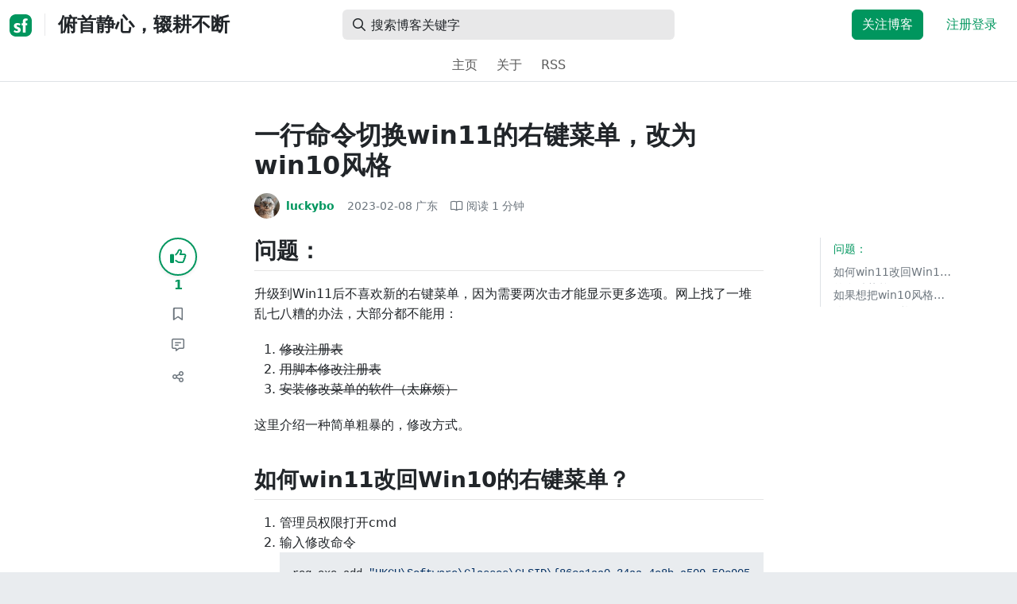

--- FILE ---
content_type: text/html; charset=utf-8
request_url: https://segmentfault.com/a/1190000043401767?utm_source=sf-similar-article
body_size: 14057
content:
<!DOCTYPE html><html lang="zh"><head><meta charSet="utf-8"/><title>windows - 一行命令切换win11的右键菜单，改为win10风格 - 俯首静心，辍耕不断 - SegmentFault 思否</title><meta name="keywords" content="windows"/><meta name="description" content="问题：升级到Win11后不喜欢新的右键菜单，因为需要两次击才能显示更多选项。网上找了一堆乱七八糟的办法，大部分都不能用：修改注册表用脚本修改注册表安装修..."/><meta name="userId" id="SFUserId"/><meta name="userRank" id="SFUserRank"/><meta name="viewport" content="width=device-width, initial-scale=1, viewport-fit=cover, user-scalable=no"/><meta rel="apple-touch-icon" href="https://static.segmentfault.com/main_site_next/prod/touch-icon.png"/><meta name="msapplication-square150x150logo" content="https://static.segmentfault.com/main_site_next/prod/touch-icon.png"/><meta http-equiv="X-UA-Compatible" content="IE=edge, chrome=1"/><meta name="renderer" content="webkit"/><meta name="alexaVerifyID" content="LkzCRJ7rPEUwt6fVey2vhxiw1vQ"/><meta name="apple-itunes-app" content="app-id=958101793, app-argument="/><meta property="qc:admins" content="15317273575564615446375"/><meta name="msapplication-TileColor" content="#009a61"/><meta name="baidu_union_verify" content="361d9f81bc56b8d1183231151d2b8012"/><meta name="sogou_site_verification" content="MKVKCoIjwL"/><meta name="360-site-verification" content="737314c9bf48873a1a0a22295203d9d1"/><link rel="shortcut icon" type="image/x-icon" href="https://static.segmentfault.com/main_site_next/prod/favicon.ico"/><link rel="search" type="application/opensearchdescription+xml" href="/opensearch.xml" title="SegmentFault"/><link rel="alternate" type="application/atom+xml" href="/feeds/questions" title="SegmentFault \u6700\u65B0\u95EE\u9898"/><link rel="alternate" type="application/atom+xml" href="/feeds/blogs" title="SegmentFault \u6700\u65B0\u6587\u7AE0"/><meta name="twitter:card" content="summary"/><meta name="twitter:image" content="https://static.segmentfault.com/main_site_next/prodtouch-icon.png"/><meta name="twitter:site" content="@segment_fault"/><meta name="twitter:creator" content="@segmentfault"/><meta name="twitter:title" content="一行命令切换win11的右键菜单，改为win10风格"/><meta name="og:type" content="article"/><meta name="og:image" content="https://static.segmentfault.com/main_site_next/prodtouch-icon.png"/><meta name="og:title" content="一行命令切换win11的右键菜单，改为win10风格"/><meta name="og:description" content="问题：升级到Win11后不喜欢新的右键菜单，因为需要两次击才能显示更多选项。网上找了一堆乱七八糟的办法，大部分都不能用：修改注册表用脚本修改注册表安装修..."/><meta name="og:url" content="https://segmentfault.com/a/1190000043401767"/><meta name="og:site_name" content="SegmentFault 思否"/><meta name="msvalidate.01" content="2C018C53297C8388F3E7052F5E9CA6AF"/><meta name="event-object" value="{&quot;current&quot;: [&quot;article&quot;, [&quot;1190000043401767&quot;]], &quot;root&quot;: [&quot;article&quot;, &quot;1190000043401767&quot;]}" id="SFEventObject"/><link rel="canonical" href="https://segmentfault.com/a/1190000043401767"/><script type="application/ld+json">{
            "@context": "https://schema.org",
            "@type": "Article",
            "mainEntityOfPage": {
              "@type": "WebPage",
              "@id": "https://google.com/article"
            },
            "name": "一行命令切换win11的右键菜单，改为win10风格",
            "headline": "一行命令切换win11的右键菜单，改为win10风格",
            "image": "https://static.segmentfault.com/main_site_next/prodtouch-icon.png",
            "datePublished": "2023-02-08T14:35:13.000Z",
            "dateModified": "2023-02-08T14:35:13.000Z",
            "url": "https://segmentfault.com/a/1190000043401767",
            "author": {
              "@type": "Person",
              "name": "luckybo",
              "url": "https://segmentfault.com/u/fangzhangzhang"
            },
            "publisher": {
              "@type": "Organization",
              "name": "SegmentFault",
              "logo": {
                "@type": "ImageObject",
                "url":
                  "https://assets.segmentfault.com/v-5fc4b0b2/global/img/static/touch-icon.png"
              }
            }
          }</script><meta name="next-head-count" content="37"/><link data-next-font="size-adjust" rel="preconnect" href="/" crossorigin="anonymous"/><link rel="preload" href="https://static.segmentfault.com/main_site_next/prod/_next/static/css/8a2de9abf59d619c.css" as="style"/><link rel="stylesheet" href="https://static.segmentfault.com/main_site_next/prod/_next/static/css/8a2de9abf59d619c.css" data-n-g=""/><noscript data-n-css=""></noscript><script defer="" nomodule="" src="https://static.segmentfault.com/main_site_next/prod/_next/static/chunks/polyfills-c67a75d1b6f99dc8.js"></script><script src="https://sponsor.segmentfault.com/spcjs.php?id=1&amp;block=1&amp;repu=0&amp;v=5f0a9217&amp;tag=windows&amp;withtext=1" data-nscript="beforeInteractive"></script><script src="https://static.segmentfault.com/main_site_next/prod/_next/static/chunks/webpack-f827bc7f33b5aa2a.js" defer=""></script><script src="https://static.segmentfault.com/main_site_next/prod/_next/static/chunks/framework-b06a93d4cd434123.js" defer=""></script><script src="https://static.segmentfault.com/main_site_next/prod/_next/static/chunks/main-7b0e951b1aa6f444.js" defer=""></script><script src="https://static.segmentfault.com/main_site_next/prod/_next/static/chunks/pages/_app-154d231470f83ca7.js" defer=""></script><script src="https://static.segmentfault.com/main_site_next/prod/_next/static/chunks/54312-bc4a0e4b41f24c9b.js" defer=""></script><script src="https://static.segmentfault.com/main_site_next/prod/_next/static/chunks/69706-07a7095268b70805.js" defer=""></script><script src="https://static.segmentfault.com/main_site_next/prod/_next/static/chunks/75637-fc32eba996308eba.js" defer=""></script><script src="https://static.segmentfault.com/main_site_next/prod/_next/static/chunks/11063-1b323070c1d23392.js" defer=""></script><script src="https://static.segmentfault.com/main_site_next/prod/_next/static/chunks/70694-3d6afca6967f318c.js" defer=""></script><script src="https://static.segmentfault.com/main_site_next/prod/_next/static/chunks/83075-4e7ff52fbf2dea21.js" defer=""></script><script src="https://static.segmentfault.com/main_site_next/prod/_next/static/chunks/pages/Blogs/Detail-251499ec59f860aa.js" defer=""></script><script src="https://static.segmentfault.com/main_site_next/prod/_next/static/rBuqxSyQsyebiBGJhT4Ov/_buildManifest.js" defer=""></script><script src="https://static.segmentfault.com/main_site_next/prod/_next/static/rBuqxSyQsyebiBGJhT4Ov/_ssgManifest.js" defer=""></script><style id="__jsx-563de19a56c74ed5">@media(min-width:1400px){.container{max-width:1320px}}.blog-header.theme-light input{background-color:rgba(33,37,41,.1)}.blog-header.theme-light input::-webkit-input-placeholder{color:rgba(var(--bs-dark-rgb),var(--bs-text-opacity))}.blog-header.theme-dark input{background-color:rgba(255,255,255,.1)}.blog-header.theme-dark input::-webkit-input-placeholder{color:rgba(var(--bs-light-rgb),var(--bs-text-opacity))}</style><style id="__jsx-b1cc3f89c4f8c7b8">@charset "UTF-8";.fmt,.preview-wrap{line-height:1.6}.fmt .hljs,.preview-wrap .hljs{background-color:transparent!important;padding:0!important}.fmt p,.fmt address,.fmt ul,.fmt ol,.fmt dl,.fmt pre,.fmt blockquote,.fmt table,.fmt figure,.fmt hr,.preview-wrap p,.preview-wrap address,.preview-wrap ul,.preview-wrap ol,.preview-wrap dl,.preview-wrap pre,.preview-wrap blockquote,.preview-wrap table,.preview-wrap figure,.preview-wrap hr{margin-bottom:1.25rem}.fmt p,.preview-wrap p{word-wrap:break-word}.fmt p a,.preview-wrap p a{word-break:break-all}.fmt ol ol,.fmt ol ul,.fmt ul ol,.fmt ul ul,.preview-wrap ol ol,.preview-wrap ol ul,.preview-wrap ul ol,.preview-wrap ul ul{margin-bottom:0}.fmt li>p:last-of-type,.preview-wrap li>p:last-of-type{margin-bottom:0!important}.fmt h1,.preview-wrap h1{font-size:2rem;margin:2.75rem 0 1rem;padding-bottom:.5rem;border-bottom:3px double rgba(0,0,0,.1)}.fmt h2,.preview-wrap h2{font-size:1.75rem;margin:2.5rem 0 1rem;padding-bottom:.5rem;border-bottom:1px double rgba(0,0,0,.1)}.fmt>h2:first-child,.preview-wrap>h2:first-child{margin-top:0}.fmt h3,.preview-wrap h3{font-size:1.5rem;margin:2.25rem 0 1rem}.fmt h4,.preview-wrap h4{font-size:1.25rem;margin:2rem 0 1rem}.fmt h5,.preview-wrap h5{font-size:1rem;margin:1.75rem 0 1rem}.fmt h6,.preview-wrap h6{font-size:1rem;margin:1.5rem 0 .5rem}.fmt h6::before,.preview-wrap h6::before{content:"❐";margin-right:.25rem}.fmt blockquote,.preview-wrap blockquote{padding-left:1rem;border-left:.25rem solid#e9ecef}.fmt pre,.preview-wrap pre{padding:1rem;max-height:35rem;line-height:1.5;background-color:#e9ecef;overflow:auto}.fmt pre code,.preview-wrap pre code{word-wrap:normal;overflow-wrap:normal;white-space:inherit}.fmt hr,.preview-wrap hr{margin:2rem auto;max-width:160px;border-top-width:1px;background-color:rgba(0,0,0,.5)}.fmt img,.preview-wrap img{max-width:100%;height:auto}.fmt table,.preview-wrap table{border:1px solid#dee2e6;width:100%;table-layout:fixed}.fmt table td,.fmt table th,.preview-wrap table td,.preview-wrap table th{padding:.75rem;border:1px solid#dee2e6;word-wrap:break-word}.fmt table [align=center],.preview-wrap table [align=center]{text-align:center}.fmt table [align=right],.preview-wrap table [align=right]{text-align:right}.fmt table thead th,.preview-wrap table thead th{border-bottom-width:2px;background-color:#e9ecef;color:#212529;font-weight:bold}.fmt table tbody tr:hover,.preview-wrap table tbody tr:hover{background-color:rgba(0,0,0,.025)}.fmt .img-wrap,.preview-wrap .img-wrap{display:block;text-align:center}article.fmt a img{cursor:pointer}article.fmt img{cursor:-webkit-zoom-in;cursor:-moz-zoom-in;cursor:zoom-in}article.fmt p>img{display:block;margin:0 auto}</style><style id="__jsx-cc36e5857a65b21d">.article-content{margin-bottom:1.5rem}.article-content .userExcerpt p{margin-bottom:0!important}.article-content .col-md-90{width:120px}.article-content pre{position:relative}.right-side .right-block{margin-bottom:1.5rem}#article-header{border-top:2px solid#00965e}@media(max-width:767.98px){.article-content .col-md-90{width:100%}}@media(max-width:575.98px){.blog-comment-wrap.container{padding-bottom:56px!important;padding-bottom:-webkit-calc(56px + constant(safe-area-inset-bottom))!important;padding-bottom:-moz-calc(56px + constant(safe-area-inset-bottom))!important;padding-bottom:calc(56px + constant(safe-area-inset-bottom))!important;padding-bottom:-webkit-calc(56px + env(safe-area-inset-bottom))!important;padding-bottom:-moz-calc(56px + env(safe-area-inset-bottom))!important;padding-bottom:calc(56px + env(safe-area-inset-bottom))!important}}</style><style id="__jsx-5003cdcc1535ca36">.operation .dropdown-toggle::after{display:none}</style><style id="__jsx-e84cb026495aebda">.nav-header{cursor:pointer}#collapseTarget{max-height:360px;overflow-y:auto}</style><style id="__jsx-39fbff7f152a3e49">.quote .delete-quote{visibility:hidden}.quote .list-group-item:hover .delete-quote{visibility:visible}</style><style id="__jsx-ae5d34d7181e7c9b">.recommend-list-wrap .card-header{-webkit-box-shadow:0rem -.06rem 0rem 0rem rgba(0,0,0,.13)inset;-moz-box-shadow:0rem -.06rem 0rem 0rem rgba(0,0,0,.13)inset;box-shadow:0rem -.06rem 0rem 0rem rgba(0,0,0,.13)inset}.mr-13{margin-right:13px}</style><style id="__jsx-3434af9ca00bacf8">.comment-wrap .media-body .fmt,.comment-wrap .media-body .fmt>p:first-child{display:inline}.comment-wrap .media-body .fmt>p:first-child::after{display:block;content:"";margin-bottom:1.25rem}.comment-wrap .media-body .fmt>p:last-child::after{display:none!important}.comment-wrap .commentUnit:hover .control-area,.comment-wrap .commentUnit:hover .comment-control-area{display:-webkit-box!important;display:-webkit-flex!important;display:-moz-box!important;display:-ms-flexbox!important;display:flex!important}.comment-wrap .comment-reply{overflow:hidden;word-wrap:break-word;overflow-wrap:break-word;resize:none}.comment-wrap .dropdown-item.active,.comment-wrap .dropdown-item:active{background:#f8f9fa!important;color:inherit!important}.comment-wrap .reply-list .list-group-item{background-color:unset}</style><style id="__jsx-46db19708ab5e5b7">.mentions-wrap .dropdown-toggle::after{display:none}</style></head><body><div id="__next"><div class="d-none d-lg-block text-center"><div id="OA_holder_5" class="OA_holder" style="display:none"></div></div><div id="root-top-container"></div><header data-bs-theme="light" class="sticky-top blog-header theme-light border-bottom" style="background-color:#fff;transform:translateY(0px)"><div class="container-xl"><nav style="padding-top:0.75rem;padding-bottom:0.75rem" class="navbar navbar-expand-lg navbar-light"><div class="d-none d-lg-flex align-items-center w-50 me-auto"><a href="/blogs" class="d-none d-md-block p-0 navbar-brand"><svg width="28" height="28" viewBox="0 0 28 28" fill="none" xmlns="http://www.w3.org/2000/svg" class="text-primary"><title>SF</title><path fill-rule="evenodd" clip-rule="evenodd" d="M8 0C3.58172 0 0 3.58172 0 8V20C0 24.4183 3.58172 28 8 28H20C24.4183 28 28 24.4183 28 20V8C28 3.58172 24.4183 0 20 0H8ZM13.73 11.9372C12.578 11.2873 11.2724 10.9592 9.95 10.9872C8.625 10.9872 5.535 11.3372 5.535 14.5872C5.535 16.4122 6.495 17.2622 7.935 17.9772C8.305 18.1622 8.655 18.3072 8.965 18.4322L8.96675 18.433C9.83592 18.7926 10.525 19.0778 10.525 19.8472C10.525 20.7222 9.715 21.0322 8.96 21.0322C7.93318 20.9427 6.96552 20.5134 6.21 19.8122L5.25 21.7322V21.9572C6.47366 22.8581 7.96081 23.3292 9.48 23.2972C11.175 23.2972 14.015 22.8422 14.015 19.6272C14.015 17.6272 13.065 16.8572 11.315 16.1272L10.67 15.8772C9.725 15.5222 8.98 15.2422 8.98 14.4522C8.98 13.9672 9.22 13.3872 10.38 13.3872C11.2483 13.3883 12.0951 13.6572 12.805 14.1572L13.73 12.1572V11.9372ZM22.92 5.75224C22.0842 5.39862 21.1823 5.22813 20.275 5.25224C18.635 5.25224 16.635 5.92724 16.635 9.14724C16.635 9.16319 16.6454 9.5817 16.6567 10.0374C16.6702 10.5821 16.685 11.18 16.685 11.2072C16.6839 11.2467 16.6678 11.2842 16.64 11.3122C16.611 11.3378 16.5737 11.352 16.535 11.3522H15.36L15.32 13.8922C15.4316 13.8922 15.5761 13.8878 15.7433 13.8827C15.973 13.8756 16.2456 13.8672 16.535 13.8672L16.5911 13.8777L16.64 13.9072C16.667 13.9358 16.683 13.973 16.685 14.0122C16.665 14.8782 16.653 16.325 16.6458 17.8134L16.642 18.7072C16.6393 19.4489 16.6377 20.1741 16.6366 20.8153L16.6357 21.5401L16.6354 21.8642L16.635 22.9722L20.2 22.9522C20.1997 22.8821 20.1992 22.7899 20.1987 22.6781C20.1954 21.9732 20.1884 20.4931 20.1781 18.9054L20.1684 17.515C20.1579 16.13 20.145 14.8097 20.13 13.9922C20.1281 13.9532 20.1426 13.9151 20.17 13.8872C20.199 13.8617 20.2363 13.8474 20.275 13.8472L20.5421 13.8565C20.9195 13.867 21.368 13.8705 21.7216 13.8717L22.16 13.8722L22.2 11.3322H20.275L20.2189 11.3218L20.17 11.2922C20.1436 11.2637 20.1292 11.2261 20.13 11.1872V9.62724C20.13 8.35724 20.46 7.81724 21.225 7.81724C21.5758 7.8304 21.9184 7.92634 22.225 8.09724L22.92 6.02724V5.75224Z" fill="currentColor"></path></svg></a><div class="d-none d-md-block" style="width:1px;height:1.75rem;background-color:rgba(33, 37, 41, 0.1)"></div><a href="/blog/luckybo"><div class="d-flex align-items-center ms-md-3 text-body"><h4 class="mb-0">俯首静心，辍耕不断</h4></div></a></div><div class="d-flex d-lg-none align-items-center justify-content-between w-100"><a href="/blog/luckybo"><div class="d-flex align-items-center ms-lg-3 text-body"><h4 class="mb-0 text-truncate-1">俯首静心，辍耕不断</h4></div></a><a role="button" tabindex="0" href="/user/login" class="d-lg-none ms-2 flex-shrink-0 text-primary btn btn-link">注册登录</a></div><div class="w-100 navbar-collapse collapse" id="basic-navbar-nav"><div class="w-100 position-relative my-3 my-lg-0"><div class="d-none d-lg-flex w-100" style="max-width:432px;height:38px"><div class="d-flex align-items-center position-absolute h-100" style="margin-left:0.81rem"><i class="far fa-magnifying-glass text-body"></i></div><form class="flex-fill"><input placeholder="搜索博客关键字" aria-label="搜索" style="padding-left:2.3rem;background-color:rgba(33, 37, 41, 0.1)" type="text" class="border-0 shadow-none h-100 text-body form-control" value=""/></form></div><div class="d-flex d-lg-none w-100"><div class="d-flex align-items-center position-absolute h-100" style="margin-left:0.81rem"><i class="far fa-magnifying-glass text-body"></i></div><form class="flex-fill"><input placeholder="搜索博客关键字" aria-label="搜索" style="padding-left:2.3rem;background-color:rgba(33, 37, 41, 0.1)" type="text" class="border-0 shadow-none h-100 text-body form-control" value=""/></form></div></div><div class="p-0 ms-auto align-items-lg-center justify-content-end w-100 navbar-nav"><div class="me-2 me-md-0 nav-item"><a role="button" tabindex="0" href="#" class="me-3 btn btn-primary">关注博客</a><a role="button" tabindex="0" href="/user/login" class="text-primary btn btn-link">注册登录</a></div></div></div></nav><nav class="sflex-center py-0 navbar navbar-expand navbar-light"><div class="navbar-nav"><div class="mx-1 nav-item"><a href="/blog/luckybo" data-rr-ui-event-key="/blog/luckybo" class="nav-link">主页</a></div><div class="mx-1 nav-item"><a href="/blog/luckybo/about" data-rr-ui-event-key="/blog/luckybo/about" class="nav-link">关于</a></div><div class="mx-1 nav-item"><a href="/feeds/blog/luckybo" data-rr-ui-event-key="/feeds/blog/luckybo" class="nav-link">RSS</a></div></div></nav></div></header><style>
          html {
            scroll-behavior: smooth;
          }
          .article-wrap article h2, .article-wrap article h3 { 
            scroll-margin-top: 20px;
          }
        </style><div class="bg-white d-none d-xl-flex justify-content-center"><div id="OA_holder_2" class="OA_holder" style="display:none"></div></div><div class="bg-white py-5"><div class="pt-3 pt-sm-0 article-wrap container"><div class="row"><div class="mx-auto col-lg-7"><h1 class="h2 mb-3"><a href="/a/1190000043401767" class="link-dark">一行命令切换win11的右键菜单，改为win10风格</a></h1><div class="d-flex flex-wrap mb-4"><div class="d-flex align-items-center font-size-14"><a class="d-flex align-items-center" href="/u/fangzhangzhang"><div class="position-relative sflex-center rounded-circle flex-shrink-0 me-2" style="width:32px;height:32px"><img src="https://avatar-static.segmentfault.com/318/860/3188600321-607a8588ebe09_huge128" alt="头像" class="w-100 h-100 position-absolute left-0 top-0 rounded-circle bg-white"/></div><div class="d-flex flex-column"><div class="d-flex"><strong class="font-size-14">luckybo</strong><ul class="list-inline mb-0 authentication-info ms-1"></ul></div><div class="user-badge-wrap font-size-14 text-secondary"></div></div></a><a href="/a/1190000043401767/revision" class="link-secondary font-size-14 ms-2 ps-1"><time dateTime="2023-02-08T14:35:13.000Z" itemProp="datePublished">2023-02-08 </time><span> <!-- -->广东</span></a><div class="ms-3 d-flex align-items-baseline text-secondary"><i class="far fa-book-open"></i><span class="ms-1">阅读 <!-- -->1<!-- --> 分钟</span></div></div></div></div></div><div class="row"><div class="d-none d-lg-flex justify-content-end align-items-start col-lg-2"><div class="sticky-outer-wrapper sticky-wrap functional-area-left justify-content-center me-0 ms-0 mt-0"><div class="sticky-inner-wrapper" style="position:relative;top:0px"><div role="group" class="align-items-center btn-group-vertical"><button type="button" aria-label="点赞" class="func-btn mainLike sflex-center shadow-sm rounded-circle main-lg-Like mb-0 btn btn-outline-primary"><i class="far fa-thumbs-up"></i></button><span class="text-primary fw-bold ">1</span><button type="button" aria-label="收藏" class="func-btn sflex-center rounded-circle  mt-2 btn btn-outline-secondary"><i class="far fa-bookmark"></i></button><a class="func-btn sflex-center btn btn-outline-secondary rounded-circle" href="#comment-area" aria-label="评论"><i class="far fa-message-lines"></i></a><div class="dropdown"><button type="button" id="actions-toggle" aria-expanded="false" aria-label="分享" class="func-btn nav-tab-item  rounded-pill btn btn-outline-secondary sflex-center rounded-circle dropdown-toggle btn btn-primary"><i class="far fa-share-nodes"></i></button></div><canvas hidden="" class="qrcode"></canvas></div></div></div><canvas hidden="" class="qrcode"></canvas></div><div class="mx-auto col-lg-7"><div><div id="OA_holder_25" class="OA_holder" style="display:none"></div><article class="article fmt article-content "><h2>问题：</h2><p>升级到Win11后不喜欢新的右键菜单，因为需要两次击才能显示更多选项。网上找了一堆乱七八糟的办法，大部分都不能用：<br /></p><ol><li><del>修改注册表</del></li><li><del>用脚本修改注册表</del></li><li><del>安装修改菜单的软件（太麻烦）</del></li></ol><p>这里介绍一种简单粗暴的，修改方式。</p><h2>如何win11改回Win10的右键菜单？</h2><ol><li>管理员权限打开cmd</li><li><p>输入修改命令</p><pre><code class="bash">reg.exe add &quot;HKCU\Software\Classes\CLSID\{86ca1aa0-34aa-4e8b-a509-50c905bae2a2}\InprocServer32&quot; /f /ve`</code></pre></li><li><p>输入重启菜单命令</p><pre><code class="bash">taskkill /f /im explorer.exe &amp; start explorer.exe</code></pre></li></ol><p>成功</p><p><img referrerpolicy="no-referrer" src="/img/remote/1460000043401769" alt="image.png" title="image.png"></p><h2>如果想把win10风格，改回win11风格</h2><ol><li>管理员权限打开cmd</li><li><p>输入修改命令</p><pre><code class="bash">reg.exe delete &quot;HKCU\Software\Classes\CLSID\{86ca1aa0-34aa-4e8b-a509-50c905bae2a2}\InprocServer32&quot; /va /f</code></pre></li><li>输入重启菜单命令</li></ol></article><div class="d-flex flex-wrap align-items-center "><div class="m-n1 d-flex flex-wrap align-items-center"><a href="/t/windows" class="m-1 badge-tag  ">windows</a></div></div><div id="OA_holder_3" class="OA_holder mt-4" style="display:none"></div><div class="functional-area-bottom text-center my-4 py-3"><div role="group" class="btn-group like-group align-items-center btn-group"><button type="button" class="btn me-2 rounded btn btn-outline-primary"><i class="far fa-thumbs-up"></i><span class="ms-1">赞</span><span class="mainLikeNum ms-1">1</span></button><button type="button" class="btn me-2 rounded btn btn-outline-secondary"><i class="far fa-bookmark"></i><span class="ms-1">收藏</span></button><div class="bottom-share-wrap dropdown"><div class="nav-tab-item btn d-flex justify-content-center align-items-center dropdown-toggle" id="react-aria-2" aria-expanded="false"><button type="button" class="btn rounded btn btn-outline-secondary"><i class="far fa-share-nodes"></i><span class="ms-1">分享</span></button></div></div><canvas hidden="" class="qrcode"></canvas></div></div><canvas hidden="" class="qrcode"></canvas><div class="text-secondary font-size-14 mb-4 d-flex flex-wrap justify-content-between"><div><span>阅读 <!-- -->22.2k</span><span class="split-dot"></span><a href="/a/1190000043401767/revision" class="link-secondary"><time dateTime="2023-02-08T14:35:13.000Z" itemProp="datePublished">发布于 <!-- -->2023-02-08 </time></a></div><div class="operation text-end"><div><button type="button" class="link-secondary btn-reset btn btn-link">举报</button></div></div></div><hr class="mb-0 bg-black bg-opacity-50"/><div class="pt-4 d-flex flex-column flex-md-row"><div class="d-flex flex-fill"><a href="/u/fangzhangzhang"><div class="position-relative sflex-center rounded-circle flex-shrink-0 me-3" style="width:64px;height:64px" aria-hidden="true"><img src="https://avatar-static.segmentfault.com/318/860/3188600321-607a8588ebe09_huge128" alt="头像" class="w-100 h-100 position-absolute left-0 top-0 rounded-circle bg-white"/></div></a><div><a href="/u/fangzhangzhang" class="link-dark"><h5 class="d-flex align-items-center mb-1">luckybo</h5></a><div class="text-secondary mb-2"><span>182<!-- --> 声望</span><span class="split-dot"></span><span>26<!-- --> 粉丝</span><span class="split-dot"></span><a class="link-secondary" href="https://github.com/pablezhang" target="_blank"><i class="me-2 fab fa-github"></i></a></div><div class="text-truncate-2"></div></div></div><div class="mt-sm-0 mt-3 d-flex align-items-start flex-shrink-0"><button type="button" class="w-100 btn btn-primary">关注作者</button></div></div><hr class="mb-4 bg-black bg-opacity-50"/><div class="d-flex justify-content-between"><div class="w-50"><div class="text-secondary">« 上一篇</div><a class="text-truncate-1" href="/a/1190000040328869">关于Typescript在前端的体验漫谈</a></div><div class="d-flex flex-column align-items-end w-50 invisible"><div class="text-secondary">下一篇 »</div><a class="text-truncate-1"></a></div></div></div></div><div class="d-none d-lg-block col-lg-2"><div class="sticky-outer-wrapper"><div class="sticky-inner-wrapper" style="position:relative;top:0px"><div id="collapseTarget" class="d-none ps-3 border-start w-100 mb-4"><div id="article-nav-list" class="font-size-14 w-100 list-group list-group-flush"></div></div><div id="OA_holder_1" class="OA_holder" style="display:none"></div></div></div></div></div><div id="fixedTools" class="position-fixed d-none " style="right:24px;bottom:24px"><button type="button" class="btn btn-light" title="回顶部">▲</button></div><div class="d-block d-sm-none fix-bottom-action-wrap"><div class="w-100 fixed-bottom-action d-flex align-items-center "><button type="button" aria-label="点赞" class="btn-reset text-center link-dark w-25 btn btn-link"><i class="far fa-thumbs-up"></i><span class="mainLikeNum ms-1">1</span></button><button type="button" aria-label="收藏" class="btn-reset text-center link-dark w-25 btn btn-link"><i class="far fa-bookmark"></i></button><a class="text-center link-dark w-25" href="#comment-area"><i class="far fa-message-lines"></i></a><div class="bottom-share-wrap  w-25 text-center dropdown"><button type="button" id="react-aria-3" aria-expanded="false" aria-label="分享" class="btn-reset link-dark dropdown-toggle btn btn-link"><i class="far fa-share-nodes"></i></button></div><canvas hidden="" class="qrcode"></canvas></div><canvas hidden="" class="qrcode"></canvas></div></div></div><div class="py-5 blog-comment-wrap container"><div class="row"><div class="mx-auto col-lg-7"><h3 class="text-center mb-4">引用和评论</h3><div class="mb-4 card"><div class="bg-transparent border-bottom-0 card-header"><strong>推荐阅读</strong></div><div class="list-group list-group-flush"><a href="/a/1190000047471716?utm_source=sf-similar-article" data-rr-ui-event-key="/a/1190000047471716?utm_source=sf-similar-article" class="d-flex align-items-center border-0 list-group-item list-group-item-action"><div class="position-relative sflex-center rounded-circle flex-shrink-0 " style="width:38px;height:38px"><img src="https://image-static.segmentfault.com/317/931/3179314346-5f61e47221e07" alt="头像" class="w-100 h-100 position-absolute left-0 top-0 rounded-circle bg-white"/></div><div class="ms-3"><h6 class="mb-1 text-break text-body fw-bold">VMware Workstation 17.5 安装教程（小白也能看懂）</h6><p class="d-flex align-items-center font-size-14 mb-0"><span class="text-secondary">无邪的课本</span><span class="split-dot"></span><span class="text-secondary">赞 <!-- -->1</span><span class="split-dot"></span><span class="text-secondary">阅读 <!-- -->3.7k</span></p></div></a><a href="/a/1190000047466175?utm_source=sf-similar-article" data-rr-ui-event-key="/a/1190000047466175?utm_source=sf-similar-article" class="d-flex align-items-center border-0 list-group-item list-group-item-action"><div class="position-relative sflex-center rounded-circle flex-shrink-0 " style="width:38px;height:38px"><img src="https://avatar-static.segmentfault.com/550/154/550154837-693a43cad0505_big64" alt="头像" class="w-100 h-100 position-absolute left-0 top-0 rounded-circle bg-white"/></div><div class="ms-3"><h6 class="mb-1 text-break text-body fw-bold">纯命令激活Windows系统</h6><p class="d-flex align-items-center font-size-14 mb-0"><span class="text-secondary">Jackson</span><span class="split-dot"></span><span class="text-secondary">阅读 <!-- -->3.3k</span></p></div></a><a href="/a/1190000047393902?utm_source=sf-similar-article" data-rr-ui-event-key="/a/1190000047393902?utm_source=sf-similar-article" class="d-flex align-items-center border-0 list-group-item list-group-item-action"><div class="position-relative sflex-center rounded-circle flex-shrink-0 " style="width:38px;height:38px"><img src="https://avatar-static.segmentfault.com/290/456/2904560926-681603a639fbd_big64" alt="头像" class="w-100 h-100 position-absolute left-0 top-0 rounded-circle bg-white"/></div><div class="ms-3"><h6 class="mb-1 text-break text-body fw-bold">格式工厂5.20怎么安装？FormatFactory_v5_20.exe安装步骤详解（附安装包）</h6><p class="d-flex align-items-center font-size-14 mb-0"><span class="text-secondary">小童童</span><span class="split-dot"></span><span class="text-secondary">阅读 <!-- -->1.3k</span></p></div></a><a href="/a/1190000047356697?utm_source=sf-similar-article" data-rr-ui-event-key="/a/1190000047356697?utm_source=sf-similar-article" class="d-flex align-items-center border-0 list-group-item list-group-item-action"><div class="position-relative sflex-center rounded-circle flex-shrink-0 " style="width:38px;height:38px"><img src="https://image-static.segmentfault.com/317/931/3179314346-5f61e47221e07" alt="头像" class="w-100 h-100 position-absolute left-0 top-0 rounded-circle bg-white"/></div><div class="ms-3"><h6 class="mb-1 text-break text-body fw-bold">Windows 11 24H2 中文简体版官方ISO安装教程（附详细步骤）</h6><p class="d-flex align-items-center font-size-14 mb-0"><span class="text-secondary">简单的霸王龙</span><span class="split-dot"></span><span class="text-secondary">阅读 <!-- -->1.2k</span></p></div></a><a href="/a/1190000047356732?utm_source=sf-similar-article" data-rr-ui-event-key="/a/1190000047356732?utm_source=sf-similar-article" class="d-flex align-items-center border-0 list-group-item list-group-item-action"><div class="position-relative sflex-center rounded-circle flex-shrink-0 " style="width:38px;height:38px"><img src="https://avatar-static.segmentfault.com/321/277/3212774675-66d46e0fa2bc1_big64" alt="头像" class="w-100 h-100 position-absolute left-0 top-0 rounded-circle bg-white"/></div><div class="ms-3"><h6 class="mb-1 text-break text-body fw-bold">Windows 11 24H2 中文简体版官方ISO安装教程（附详细步骤）</h6><p class="d-flex align-items-center font-size-14 mb-0"><span class="text-secondary">0day漏洞文库</span><span class="split-dot"></span><span class="text-secondary">阅读 <!-- -->1.2k</span></p></div></a><a href="/a/1190000047363229?utm_source=sf-similar-article" data-rr-ui-event-key="/a/1190000047363229?utm_source=sf-similar-article" class="d-flex align-items-center border-0 list-group-item list-group-item-action"><div class="position-relative sflex-center rounded-circle flex-shrink-0 " style="width:38px;height:38px"><img src="https://image-static.segmentfault.com/317/931/3179314346-5f61e47221e07" alt="头像" class="w-100 h-100 position-absolute left-0 top-0 rounded-circle bg-white"/></div><div class="ms-3"><h6 class="mb-1 text-break text-body fw-bold">vc_redist.x64.exe安装方法，解决软件游戏缺少运行库问题</h6><p class="d-flex align-items-center font-size-14 mb-0"><span class="text-secondary">无邪的课本</span><span class="split-dot"></span><span class="text-secondary">阅读 <!-- -->1.1k</span></p></div></a><a href="/a/1190000047390317?utm_source=sf-similar-article" data-rr-ui-event-key="/a/1190000047390317?utm_source=sf-similar-article" class="d-flex align-items-center border-0 list-group-item list-group-item-action"><div class="position-relative sflex-center rounded-circle flex-shrink-0 " style="width:38px;height:38px"><img src="https://avatar-static.segmentfault.com/290/456/2904560926-681603a639fbd_big64" alt="头像" class="w-100 h-100 position-absolute left-0 top-0 rounded-circle bg-white"/></div><div class="ms-3"><h6 class="mb-1 text-break text-body fw-bold">ArrowDL BT下载工具v4.2.1中文版安装教程（附详细步骤+下载方法）</h6><p class="d-flex align-items-center font-size-14 mb-0"><span class="text-secondary">小童童</span><span class="split-dot"></span><span class="text-secondary">阅读 <!-- -->974</span></p></div></a></div></div><div id="comment-area" class="comment-wrap  card"><div class="d-flex align-items-center justify-content-between bg-transparent border-0 card-header"><strong>0<!-- --> 条评论</strong><div aria-label="Basic" role="group" class="btn-group"><a role="button" tabindex="0" href="/a/1190000043401767?sort=votes" class="btn btn-secondary btn-sm">得票</a><a role="button" tabindex="0" href="/a/1190000043401767?sort=newest" class="btn btn-outline-secondary btn-sm">最新</a></div></div><div class="card-body"><div class="mb-4 media"><div class="position-relative sflex-center rounded-circle flex-shrink-0 me-3" style="width:38px;height:38px" aria-hidden="true"><img src="https://image-static.segmentfault.com/317/931/3179314346-5f61e47221e07" alt="头像" class="w-100 h-100 position-absolute left-0 top-0 rounded-circle bg-white"/></div><div class="media-body"><div class="mb-3"><div class="mentions-wrap dropdown"><textarea rows="3" placeholder="撰写评论 …" aria-label="评论" class="comment-text form-control"></textarea><div class="invalid-feedback"></div><div class="dropdown-toggle"></div></div></div><div class="d-flex justify-content-end align-items-center"><button type="button" aria-label="提示" class="me-3 btn-reset link-secondary btn btn-link"><i class="far fa-circle-info"></i></button><button type="button" aria-label="提示" class="me-3 btn-reset link-secondary btn btn-link"><i class="far fa-face-laugh"></i></button><button type="button" disabled="" class="float-end btn btn-primary">提交评论</button></div><div role="alert" class="fade mt-3 my-0 font-size-14 alert alert-info show">评论支持部分 Markdown 语法：<code>**粗体** _斜体_ [链接](http://example.com) `代码` - 列表 &gt; 引用</code>。你还可以使用 <code>@ </code>来通知其他用户。</div></div></div><div class="comment-body-wrap d-none"></div></div></div></div></div></div><footer class="d-none d-sm-block bg-white py-5 border-top"><div class="text-center text-secondary mb-1">©<!-- -->2026<!-- --> <!-- -->俯首静心，辍耕不断</div><div class="text-center text-secondary font-size-14">除特别声明外，<a target="_blank" class="link-secondary" href="https://creativecommons.org/licenses/by-nc-nd/4.0/">作品采用《署名-非商业性使用-禁止演绎 4.0 国际》进行许可</a></div><div class="d-flex justify-content-center my-4"><a role="button" tabindex="0" href="/blogs" class="d-flex align-items-center rounded btn btn-light"><svg width="16" height="16" viewBox="0 0 28 28" fill="none" xmlns="http://www.w3.org/2000/svg" class="me-2 text-primary"><title>SF</title><path fill-rule="evenodd" clip-rule="evenodd" d="M8 0C3.58172 0 0 3.58172 0 8V20C0 24.4183 3.58172 28 8 28H20C24.4183 28 28 24.4183 28 20V8C28 3.58172 24.4183 0 20 0H8ZM13.73 11.9372C12.578 11.2873 11.2724 10.9592 9.95 10.9872C8.625 10.9872 5.535 11.3372 5.535 14.5872C5.535 16.4122 6.495 17.2622 7.935 17.9772C8.305 18.1622 8.655 18.3072 8.965 18.4322L8.96675 18.433C9.83592 18.7926 10.525 19.0778 10.525 19.8472C10.525 20.7222 9.715 21.0322 8.96 21.0322C7.93318 20.9427 6.96552 20.5134 6.21 19.8122L5.25 21.7322V21.9572C6.47366 22.8581 7.96081 23.3292 9.48 23.2972C11.175 23.2972 14.015 22.8422 14.015 19.6272C14.015 17.6272 13.065 16.8572 11.315 16.1272L10.67 15.8772C9.725 15.5222 8.98 15.2422 8.98 14.4522C8.98 13.9672 9.22 13.3872 10.38 13.3872C11.2483 13.3883 12.0951 13.6572 12.805 14.1572L13.73 12.1572V11.9372ZM22.92 5.75224C22.0842 5.39862 21.1823 5.22813 20.275 5.25224C18.635 5.25224 16.635 5.92724 16.635 9.14724C16.635 9.16319 16.6454 9.5817 16.6567 10.0374C16.6702 10.5821 16.685 11.18 16.685 11.2072C16.6839 11.2467 16.6678 11.2842 16.64 11.3122C16.611 11.3378 16.5737 11.352 16.535 11.3522H15.36L15.32 13.8922C15.4316 13.8922 15.5761 13.8878 15.7433 13.8827C15.973 13.8756 16.2456 13.8672 16.535 13.8672L16.5911 13.8777L16.64 13.9072C16.667 13.9358 16.683 13.973 16.685 14.0122C16.665 14.8782 16.653 16.325 16.6458 17.8134L16.642 18.7072C16.6393 19.4489 16.6377 20.1741 16.6366 20.8153L16.6357 21.5401L16.6354 21.8642L16.635 22.9722L20.2 22.9522C20.1997 22.8821 20.1992 22.7899 20.1987 22.6781C20.1954 21.9732 20.1884 20.4931 20.1781 18.9054L20.1684 17.515C20.1579 16.13 20.145 14.8097 20.13 13.9922C20.1281 13.9532 20.1426 13.9151 20.17 13.8872C20.199 13.8617 20.2363 13.8474 20.275 13.8472L20.5421 13.8565C20.9195 13.867 21.368 13.8705 21.7216 13.8717L22.16 13.8722L22.2 11.3322H20.275L20.2189 11.3218L20.17 11.2922C20.1436 11.2637 20.1292 11.2261 20.13 11.1872V9.62724C20.13 8.35724 20.46 7.81724 21.225 7.81724C21.5758 7.8304 21.9184 7.92634 22.225 8.09724L22.92 6.02724V5.75224Z" fill="currentColor"></path></svg>使用 SegmentFault 发布</a></div><div class="text-center mb-1 font-size-14"><a href="/" class="link-secondary">SegmentFault - 凝聚集体智慧，推动技术进步</a></div><div class="text-center font-size-14"><a href="/tos?utm_source=sf-footer" class="link-secondary">服务协议</a><span class="split-dot"></span><a href="/privacy?utm_source=sf-footer" class="link-secondary">隐私政策</a><span class="split-dot"></span><a href="http://beian.miit.gov.cn" target="_blank" class="text-secondary">浙ICP备15005796号-2</a><span class="split-dot"></span><a href="http://www.beian.gov.cn/portal/registerSystemInfo?recordcode=33010602002000" target="_blank" class="text-secondary">浙公网安备33010602002000号</a></div></footer><script src="https://static.geetest.com/static/tools/gt.js"></script><script defer="" data-domain="segmentfault.com" src="https://stats.segmentfault.net/js/plausible.js"></script><script defer="" src="https://hm.baidu.com/hm.js?e23800c454aa573c0ccb16b52665ac26"></script><script async="" src="https://www.googletagmanager.com/gtag/js?id=G-MJYFRXB3ZX"></script><script id="google-analytics">
      window.dataLayer = window.dataLayer || [];
      function gtag(){dataLayer.push(arguments);}
      gtag('js', new Date());

      gtag('config', 'G-MJYFRXB3ZX')
    </script></div><script id="__NEXT_DATA__" type="application/json">{"props":{"pageProps":{"initialState":{"@@dva":0,"loading":{"global":false,"models":{},"effects":{}},"articleDetail":{"artDetail":{"1190000043401767":{"title":"windows - 一行命令切换win11的右键菜单，改为win10风格 - 俯首静心，辍耕不断","keywords":"windows","description":"问题：升级到Win11后不喜欢新的右键菜单，因为需要两次击才能显示更多选项。网上找了一堆乱七八糟的办法，大部分都不能用：修改注册表用脚本修改注册表安装修...","article":{"id":1190000043401767,"title":"一行命令切换win11的右键菜单，改为win10风格","cover":null,"tags_list":"1040000000089709","user_id":1030000009482201,"blog_id":1200000010416292,"excerpt":"问题：升级到Win11后不喜欢新的右键菜单，因为需要两次击才能显示更多选项。网上找了一堆乱七八糟的办法，大部分都不能用：修改注册表用脚本修改注册表安装修...","parsed_text":"","is_bookmarked":false,"is_liked":false,"created":1675866913,"modified":1675866913,"real_views":22217,"real_unique_views":21708,"votes":1,"bookmarks":0,"status":0,"read_time":1,"is_sticky":false,"origin_url":"","article_type":1,"license":"0","langs":[],"comments":1,"is_edited":false,"ip_address":"广东","tags":[{"id":1040000000089709,"url":"/t/windows","name":"windows","icon_url":""}],"user":{"id":1030000009482201,"name":"luckybo","avatar_url":"https://avatar-static.segmentfault.com/318/860/3188600321-607a8588ebe09_huge128","url":"/u/fangzhangzhang","rank":182,"rank_word":"182","is_followed":false,"excerpt":null,"followers":26,"articles":12,"bindings_list":[{"type":"github","url":"https://github.com/pablezhang","is_bind":1}],"user_auth":null,"headdress_worn":null,"summary_badges":{"gold":0,"silver":8,"bronze":16},"rank_level":{"title":"学徒","rank":182,"next_level_rank":318,"target_rank":500,"tips":"距离下一里程碑还需 318 声望值"}},"activity_submission":null,"status_key":"available"},"blog":{"id":1200000010416292,"name":"俯首静心，辍耕不断","url":"/blog/luckybo","thumbnail_url":null,"is_followed":false,"excerpt":"关于工作学习中的心得体会","followers":8,"articles":12,"license":"cc","user_id":1030000009482201,"admins_user":[{"id":1030000009482201,"name":"luckybo","avatar_url":"https://avatar-static.segmentfault.com/318/860/3188600321-607a8588ebe09_big64","url":"/u/fangzhangzhang","is_master":1}],"personalization":{"layout":"default","header_color":"","is_show_view":1}},"actions":[],"member_actions":[],"article_types":{"1":"原创","2":"转载","3":"翻译"},"pay_info":{"paid":true,"pay_url":null},"extra":{"reason":null,"operator":null,"operator_time":null},"tag":{"name":"windows","url":"/t/windows","icon_url":""},"site":{"id":1140000042310112,"url":"/site/microsoft","thumbnail_url":"https://avatar-static.segmentfault.com/408/352/4083522063-664ac233e5c25_huge128","name":"Microsoft","slug":"microsoft"},"prev_article":{"id":1190000040328869,"url":"/a/1190000040328869","title":"关于Typescript在前端的体验漫谈"},"next_article":null,"isServerLoaded":true}},"alertMsg":{"showAlert":false,"msg":""},"articleRelated":[{"id":1190000043494143,"url":"/a/1190000043494143","cover":null,"title":"Win10右键菜单添加“获取文件管理员权限”选项","views":3644,"real_unique_views":3480,"comments":0,"votes":0,"excerpt":"删除移动文件时：文件访问被拒绝，你需要Administrator提供的权限才能对此文件进行更改/文件访问被拒绝，你需要权限才能执行此操作/你需要提供管理员权限才能移动此文件","user":{"name":"遗失的美好灬","url":"/u/yishidemeihao_5b9ce075877c9","avatar_url":"https://avatar-static.segmentfault.com/360/612/3606129229-5ec90060e90bf_big64","headdress_worn":null}},{"id":1190000037717476,"url":"/a/1190000037717476","cover":null,"title":"把 windows terminal 添加到右键菜单","views":6827,"real_unique_views":6161,"comments":1,"votes":1,"excerpt":"Win+R，输入 \"regedit\"，新建注册表项 \"计算机\\HKEY_CURRENT_USER\\Software\\Classes\\Directory\\Background\\shell\\在此处打开 Windows Terminal\\command\"，在右侧默认项编辑输入 wt -d \"%V\"","user":{"name":"church","url":"/u/church","avatar_url":"https://avatar-static.segmentfault.com/335/187/3351879538-57bd648a9463e_big64","headdress_worn":null}},{"id":1190000047091321,"url":"/a/1190000047091321","cover":null,"title":"VSCode-win32-x64-1.93.0.exe 下载安装教程（Win10/Win11 详细步骤）","views":1023,"real_unique_views":900,"comments":0,"votes":0,"excerpt":"下载安装包 先去提供安装地址：（[链接]）下载，找到那个叫“VSCode-win32-x64-1.93.0.exe”的文件，点下载。找到下载的文件 下载完了一般在“下载”文件夹里，双击就能打开。开始安装 双击运行，可能会弹个窗口问“允...","user":{"name":"小童童","url":"/u/tong_6816038415d24","avatar_url":"https://avatar-static.segmentfault.com/290/456/2904560926-681603a639fbd_big64","headdress_worn":null}},{"id":1190000046727849,"url":"/a/1190000046727849","cover":null,"title":"VMware 17.0.0 安装教程（详细步骤+注意事项）Win10/Win11 适用","views":3682,"real_unique_views":3628,"comments":0,"votes":0,"excerpt":"先准备好安装包 安装包下载地址：[链接]，双击你下载好的那个\"VMware_17.0.0-20800274_Setup.exe\"文件，就跟平时装软件一样。","user":{"name":"小童童","url":"/u/tong_6816038415d24","avatar_url":"https://avatar-static.segmentfault.com/290/456/2904560926-681603a639fbd_big64","headdress_worn":null}},{"id":1190000047198553,"url":"/a/1190000047198553","cover":"/img/bVdmcE7?spec=cover","title":"修改win11右键默认显示更多选项","views":777,"real_unique_views":746,"comments":0,"votes":0,"excerpt":"win11右键菜单需要点击更多选项才能显示全部内容，对于大多数用户来说都很讨厌这个功能，下面就给大家说一下解决办法，恢复到之前的样子。修改前：下面使用bat脚本方式进行修改，新建一个文本文件，后缀名.txt改...","user":{"name":"阿贤Linux","url":"/u/waluna","avatar_url":"https://avatar-static.segmentfault.com/340/398/3403987979-64e1b2a0de86f_big64","headdress_worn":null}}],"quotedData":{"rows":[],"page":1,"size":5,"total_page":0,"total":0},"articleRecommendationList":[{"id":1190000047471716,"url":"/a/1190000047471716","cover":null,"title":"VMware Workstation 17.5 安装教程（小白也能看懂）","views":3650,"real_unique_views":3641,"comments":0,"votes":1,"excerpt":"​准备文件：安装包下载：[链接]，先下载好 VMware-workstation-full-17.5.0-22583795.exe，放桌面或者容易找的地方。1. 双击运行安装包找到刚才下载的 exe 文件，双击打开。如果弹出用户账户控制（就是问你要不要...","user":{"name":"无邪的课本","url":"/u/wuxiedekeben","avatar_url":null,"headdress_worn":null}},{"id":1190000047466175,"url":"/a/1190000047466175","cover":null,"title":"纯命令激活Windows系统","views":3306,"real_unique_views":3282,"comments":0,"votes":0,"excerpt":"这组命令的作用是将计算机配置为使用 KMS 服务器进行 Windows 激活，并尝试在线激活 Windows。这种方法特别适用于批量部署的 Windows 环境，因为它允许管理员集中管理大量计算机的激活状态，而无需单独处理每台计...","user":{"name":"Jackson","url":"/u/freshman_5d6e2258440ae","avatar_url":"https://avatar-static.segmentfault.com/550/154/550154837-693a43cad0505_big64","headdress_worn":null}},{"id":1190000047393902,"url":"/a/1190000047393902","cover":null,"title":"格式工厂5.20怎么安装？FormatFactory_v5_20.exe安装步骤详解（附安装包）","views":1255,"real_unique_views":1214,"comments":0,"votes":0,"excerpt":"FormatFactory_v5_20.exe是 格式工厂（Format Factory）5.20 版本的安装程序文件，它是一个 免费的、国产的多媒体格式转换工具，主要用于 视频、音频、图片、DVD 等文件的格式转换，操作简单，适合普通用户日常使...","user":{"name":"小童童","url":"/u/tong_6816038415d24","avatar_url":"https://avatar-static.segmentfault.com/290/456/2904560926-681603a639fbd_big64","headdress_worn":null}},{"id":1190000047356697,"url":"/a/1190000047356697","cover":null,"title":"Windows 11 24H2 中文简体版官方ISO安装教程（附详细步骤）","views":1249,"real_unique_views":1236,"comments":0,"votes":0,"excerpt":"以下是安装 Windows 11 24H2 中文简体版（Win11_24H2_Chinese_Simplified_x64.iso）的详细步骤","user":{"name":"简单的霸王龙","url":"/u/neixiangdechouti_ephxit","avatar_url":null,"headdress_worn":null}},{"id":1190000047356732,"url":"/a/1190000047356732","cover":null,"title":"Windows 11 24H2 中文简体版官方ISO安装教程（附详细步骤）","views":1219,"real_unique_views":1200,"comments":0,"votes":0,"excerpt":"以下是安装 Windows 11 24H2 中文简体版（Win11_24H2_Chinese_Simplified_x64.iso）的详细步骤","user":{"name":"0day漏洞文库","url":"/u/yushang_66b0e8718bd85","avatar_url":"https://avatar-static.segmentfault.com/321/277/3212774675-66d46e0fa2bc1_big64","headdress_worn":null}},{"id":1190000047363229,"url":"/a/1190000047363229","cover":null,"title":"vc_redist.x64.exe安装方法，解决软件游戏缺少运行库问题","views":1085,"real_unique_views":1033,"comments":0,"votes":0,"excerpt":"简单来说，很多软件、游戏、尤其是用 C++ 开发的程序，在运行时需要依赖微软的一些基础组件，而这些组件不会默认装在每台电脑上。​vc_redist.x64.exe 就是用来安装这些必要组件的。​","user":{"name":"无邪的课本","url":"/u/wuxiedekeben","avatar_url":null,"headdress_worn":null}},{"id":1190000047390317,"url":"/a/1190000047390317","cover":null,"title":"ArrowDL BT下载工具v4.2.1中文版安装教程（附详细步骤+下载方法）","views":974,"real_unique_views":927,"comments":0,"votes":0,"excerpt":"ArrowDL是一款轻量、简洁的 BT 下载工具（支持种子和磁力链接），这款 v4.2.1 中文版是官方或汉化过的中文界面版本，适合中文用户使用，操作简单，下载稳定。","user":{"name":"小童童","url":"/u/tong_6816038415d24","avatar_url":"https://avatar-static.segmentfault.com/290/456/2904560926-681603a639fbd_big64","headdress_worn":null}}]},"action":{"1190000043401767":{"votes":1,"isLiked":false,"isHated":false,"bookmarks":0,"isBookmarked":false}},"global":{"sessionUser":null,"isHiddenHeader":false,"isHiddenFooter":false,"title":"windows - 一行命令切换win11的右键菜单，改为win10风格 - 俯首静心，辍耕不断 - SegmentFault 思否","titleAlias":"一行命令切换win11的右键菜单，改为win10风格 - SegmentFault 思否","isShowLogin":false,"beginnerGuideState":{"visible":false,"type":1},"isShowBindMobile":false,"unactivated":false,"isShowRegister":false,"headOptions":{"keywords":"windows","description":"问题：升级到Win11后不喜欢新的右键菜单，因为需要两次击才能显示更多选项。网上找了一堆乱七八糟的办法，大部分都不能用：修改注册表用脚本修改注册表安装修..."},"sessionInfo":{"key":"895603fdf1a5d356632cd7a8b6152e72","login":false,"id":null},"singleNotice":"","currentRoute":{"noLayout":false,"customLayout":false,"headerType":"blog","platform":"","action":"","param":""},"letterNum":0,"noticeNum":0,"serverData":{"Token":"","userAgent":"Mozilla/5.0 (Macintosh; Intel Mac OS X 10_15_7) AppleWebKit/537.36 (KHTML, like Gecko) Chrome/131.0.0.0 Safari/537.36; ClaudeBot/1.0; +claudebot@anthropic.com)","platform":""},"userStat":{},"newTask":{},"authChannel":"","followedTags":[],"globalCss":"","baiduOxAppState":{"isShow":false,"copyUrl":""},"wxShareCover":"","isBaiduOxApp":false,"showProductAuthModal":{"isShow":false,"title":""},"routeInterceptor":{"path":""},"safeCheckModal":{"isShow":false,"pageSource":""},"followSFState":{"isShow":false},"messageNotice":{"event":{"general":0,"ranked":0,"followed":0,"inbox":0,"comment":0,"marketing":0},"message":0,"badge":0},"badgeModalState":{},"asidesData":{},"metaQuestions":{},"notices":{},"recommendSites":[],"adOptions":{"tag":"windows"},"serverTime":1769429527}}},"__N_SSP":true},"page":"/Blogs/Detail","query":{"utm_source":"sf-similar-article","aid":"1190000043401767"},"buildId":"rBuqxSyQsyebiBGJhT4Ov","assetPrefix":"https://static.segmentfault.com/main_site_next/prod","runtimeConfig":{"publicPath":"https://static.segmentfault.com/main_site_next/prod/","appVersion":"26.01.26"},"isFallback":false,"isExperimentalCompile":false,"gssp":true,"scriptLoader":[]}</script></body></html>